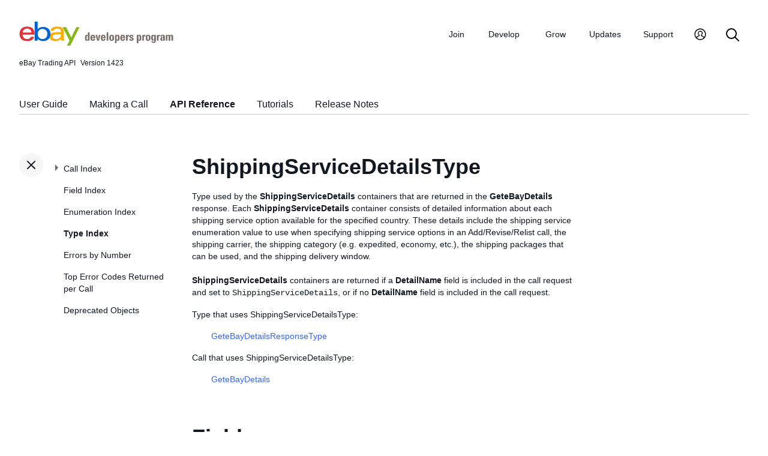

--- FILE ---
content_type: text/html
request_url: https://developer.ebay.com/Devzone/XML/docs/Reference/ebay/types/ShippingServiceDetailsType.html
body_size: 6146
content:
<!DOCTYPE HTML PUBLIC "-//W3C//DTD HTML 4.01 Transitional//EN" "http://www.w3.org/TR/html4/loose.dtd">
<html lang="en">
<head>
<title>ShippingServiceDetailsType - API Reference - Trading API</title>
<meta content="text/html; charset=utf-8" http-equiv="Content-Type">
<link href="/DevZone/assets/navstyle.css" rel="StyleSheet" type="text/css">
<link href="/DevZone/assets/api.css" rel="StyleSheet" type="text/css">
<link href="/DevZone/assets/ss-styles.css" rel="StyleSheet" type="text/css">
<link href="/DevZone/assets/ebay.css" rel="StyleSheet" type="text/css">
<link href="/DevZone/assets/types.css" rel="StyleSheet" type="text/css">
<link href="/DevZone/assets/icons/icon.css" rel="StyleSheet" type="text/css">
<link href="/DevZone/assets/icons/icon-button.css" rel="StyleSheet" type="text/css">
<link href="/DevZone/assets/smartmenus/css/sm-core-css.css" rel="StyleSheet" type="text/css">
<link href="/DevZone/assets/smartmenus/css/sm-edp/sm-edp-theme.css" rel="StyleSheet" type="text/css">
<link href="/DevZone/assets/ss-print.css" media="print" rel="StyleSheet" type="text/css">
<script src="https://ajax.googleapis.com/ajax/libs/jquery/1.9.1/jquery.min.js" type="text/javascript"></script>
<script src="/DevZone/assets/navstyle.js" type="text/javascript"></script>
<script src="/DevZone/assets/tablist.js" type="text/javascript"></script>
<script src="/DevZone/assets/smartmenus/jquery.smartmenus.js" type="text/javascript"></script>
</head>

<body>
<a class="navhighlight" value="Type Index"> </a>
<a class="navhighlight" value="API Reference"> </a>

<!-- Start Headers -->
<div id="headbar">

	<!-- Product and Version -->
	<div id="dochead">
	<span id="realm">eBay Trading API</span><span id="version">Version 1423</span>
	</div>
<!-- Site Resource Links -->
<nav aria-label="Site navigation">
        <!-- Mobile menu toggle button (menu/close icon) -->
        <input aria-hidden="true" id="main-menu-state" type="checkbox">
        <label class="main-menu-btn" for="main-menu-state">
            <span aria-label="Menu" aria-role="button" class="main-menu-btn-icon"></span>
        </label>
        <!-- Site logo-->
        <a aria-label="Go to the eBay Developers Program home page" href="/">
            <img alt="eBay Developers Program logo" aria-hidden="true" class="logo" src="/DevZone/assets/edp-logo.svg">
        </a>
        <!-- Menu bar and menus -->
        <ul class="sm sm-edp" id="main-menu">
            <li>
                <a data-text="Join" href="/join">Join</a>
                <ul>
                    <li>
                        <a href="/join/about-the-developers-program">About the Developers Program</a>
                    </li>
                    <li>
                        <a href="/join/benefits">Benefits</a>
                    </li>
                    <li>
                        <a href="/join/policies">Policies</a>
                    </li>
                    <li>
                        <a href="/join/api-license-agreement">API License Agreement</a>
                    </li>
                </ul>
            </li>
            <li>
                <a data-text="Develops" href="/develop">Develop<span aria-label="New notifications" class="badge" role="img">New</span></a>
                <ul>
                    <li>
                        <a href="/develop/get-started">Get Started</a>
                        <ul>
                            <li>
                                <a href="/api-docs/static/authorization_guide_landing.html">Authorization</a>
                            </li>
                            <li>
                                <a href="/api-docs/static/ebay-rest-landing.html">Using eBay RESTful APIs</a>
                            </li>
                            <li>
                                <a href="/develop/get-started/api-call-limits">API Call Limits</a>
                            </li>
                            <li>
                                <a href="/develop/get-started/api-deprecation-status">API Deprecations</a>
                            </li>
                            <li>
                                <a href="/develop/get-started/api-status">API Site Status</a>
                            </li>
                        </ul>
                    </li>
                    <li>
                        <a href="/develop/selling-apps">Selling Apps</a>
                        <ul>
                            <li>
                                <a href="/develop/selling-apps/listing-management">Listing Management</a>
                            </li>
                            <li>
                                <a href="/develop/selling-apps/selling-metadata">Selling Metadata</a>
                            </li>
                            <li>
                                <a href="/develop/selling-apps/account-management">Account Management</a>
                            </li>
                            <li>
                                <a href="/develop/selling-apps/order-management">Order Management</a>
                            </li>
                            <li>
                                <a href="/develop/selling-apps/communication">Communication</a>
                            </li>
                            <li>
                                <a href="/develop/selling-apps/marketing-and-promotions-1">Marketing and Promotions</a>
                            </li>
                            <li>
                                <a href="/develop/selling-apps/analytics-and-reporting">Analytics and Reporting</a>
                            </li>
                            <li>
                                <a href="/develop/selling-apps/other-apis-1">Other APIs</a>
                            </li>
                        </ul>
                    </li>
                    <li>
                        <a href="/develop/buying-apps">Buying Apps</a>
                        <ul>
                            <li>
                                <a href="/develop/buying-apps/inventory-discovery-and-refresh">Inventory Discovery &amp; Refresh</a>
                            </li>
                            <li>
                                <a href="/develop/buying-apps/marketing-and-discounts">Marketing and Discounts</a>
                            </li>
                            <li>
                                <a href="/develop/buying-apps/marketplace-metadata">Marketplace Metadata</a>
                            </li>
                            <li>
                                <a href="/develop/buying-apps/checkout-bid">Checkout/Bid</a>
                            </li>
                            <li>
                                <a href="/develop/buying-apps/research-apis">Research APIs</a>
                            </li>
                            <li>
                                <a href="/develop/buying-apps/other-apis">Other APIs</a>
                            </li>
                        </ul>
                    </li>
                    <li>
                        <a href="/develop/application-settings-and-insights">Apps Settings &amp; Insights</a>
                    </li>
                    <li>
                        <a href="/develop/sdks-and-widgets">SDKs &amp; Widgets</a>
                    </li>
                    <li>
                        <a href="/develop/tools">Tools</a>
                        <ul>
                            <li>
                                <a aria-label="Open Sandbox in new window/tab" href="http://sandbox.ebay.com/" target="_blank">
                                    eBay Sandbox
                                </a>
                                
                                <ul>
                                    <li>
                                        <a href="/sandbox/register">Create Test Users</a>
                                    </li>
                                    <li>
                                        <a href="/sandbox/reset-password">Reset Password</a>
                                    </li>
                                    <li>
                                        <a href="/support/api-status/sandbox">Sandbox Status</a>
                                    </li>
                                </ul>
                            </li>
                            <li>
                                <a href="/my/api_test_tool">API Explorer</a>
                            </li>
                            <li>
                                <a href="/develop/tools/wsdl-pruner">WSDL Pruner</a>
                            </li>
                        </ul>
                    </li>
                </ul>
            </li>
            <li>
                <a data-text="Grows" href="/grow">Grow</a>
                <ul>
                    <li>
                        <a href="/grow/application-growth-check">Application Growth Check</a>
                    </li>
                    <li>
                        <a href="/grow/affiliate-program">Affiliate Program</a>
                    </li>
                    <li>
                        <a href="/grow/loyalty-program">Loyalty Program</a>
                    </li>
                    <li>
                        <a href="/grow/events">Events</a>
                    </li>
                    <li>
                        <a href="/grow/awards">Awards</a>
                    </li>
                </ul>
            </li>
            <li>
                <a data-text="Updates" href="/updates">Updates</a>
                <ul>
                    <li>
                        <a href="/updates/api-updates">API updates</a>
                    </li>
                    <li>
                        <a href="/updates/newsletter">Newsletter</a>
                    </li>
                    <li>
                        <a href="/updates/blog">Blog</a>
                    </li>
                </ul>
            </li>
            <li>
                <a data-text="Support" href="/support">Support</a>
                <ul>
                    <li>
                        <a href="/support/api-status">API Status</a>
                    </li>
                    <li>
                        <a href="/support/faq">FAQs</a>
                    </li>
                    <li>
                        <a href="https://forums.developer.ebay.com/index.html">
                            Developer Community Forum
                        </a>
                    </li>
                    <li>
                        <a href="/support/knowledge-base">Knowledge Base</a>
                    </li>
                    <li>
                        <a href="/support/developer-account-support">Developer Account Support</a>
                    </li>
                    <li>
                        <a href="/my/support/tickets">Developer Technical Support</a>
                    </li>
                </ul>
            </li>
            <li>
            <a aria-label="My Account" href="/signin">
                <svg height="22" id="icon-user-profile" viewbox="0 0 22 24" width="22">
                    <path d="M11 19.925a8.925 8.925 0 100-17.85 8.925 8.925 0 000 17.85zm0 1.575C5.201 21.5.5 16.799.5 11S5.201.5 11 .5 21.5 5.201 21.5 11 16.799 21.5 11 21.5zm6.052-3.829a2.21 2.21 0 00-1.317-2.025l-2.439-1.023a1.816 1.816 0 01-1.116-1.727 1.81 1.81 0 01.708-1.406c.961-.735 1.365-1.94 1.055-3.146-.326-1.264-1.48-2.147-2.807-2.147-.81 0-1.57.317-2.141.893a2.934 2.934 0 00.306 4.4c.437.335.695.848.708 1.406a1.816 1.816 0 01-1.116 1.727l-2.439 1.023a2.2 2.2 0 00-1.313 1.892.744.744 0 11-1.484-.09 3.688 3.688 0 012.21-3.177l2.453-1.03a.327.327 0 00.202-.311.322.322 0 00-.122-.248 4.423 4.423 0 01-1.744-3.529 4.394 4.394 0 011.286-3.12A4.467 4.467 0 0111.135 4.7a4.373 4.373 0 014.247 3.269c.457 1.773-.169 3.622-1.593 4.713a.322.322 0 00-.122.248.327.327 0 00.202.312l2.453 1.029a3.706 3.706 0 012.217 3.4h-1.487z"></path>
                </svg>
            </a>
            <ul>
                <li>
                    <a href="/my/keys">Application Keysets</a>
                </li>
                <li>
                    <a href="/my/auth">User Access Tokens</a>
                </li>
                <li>
                    <a href="my/push">
                        Alerts and Notifications
                    </a>
                </li>
                <li>
                    <a href="my/stats">Application Reports</a>
                </li>
                <li>
                    <a href="/my/profile">Profile &amp; contacts</a>
                </li>
            </ul>
        </li>
        <li>
            <a aria-label="Search" href="/search">
                <svg height="22" id="icon-search" viewbox="0 0 22 22" width="22">
                    <path d="M2 9a7 7 0 1114 0A7 7 0 012 9m19.703 11.29l-5.67-5.67-.008-.003A8.954 8.954 0 0018 9a9 9 0 00-9-9 9 9 0 00-9 9 9 9 0 009 9 8.958 8.958 0 005.66-2.007l5.663 5.717c.19.187.445.292.71.29a1 1 0 00.67-1.71"></path>
                </svg>
            </a>
        </li>
     </ul>
    </nav>
<!-- End API and Resources Header -->
	<div id="docsetAll">
		<ul>
		<li><a href="../../../../../../api-docs/user-guides/static/trading-user-guide-landing.html">User Guide</a></li>
		<li><a href="../../../../../../api-docs/user-guides/static/make-a-call-landing.html">Making a Call</a></li>
		<li><a href="../../../Reference/eBay/index.html">API Reference</a></li>
		<li><a href="../../../HowTo/index.html">Tutorials</a></li>
		<li><a href="../../../ReleaseNotes.html">Release Notes</a></li>
		</ul>
	</div>

</div>
<!-- End Headers -->

<!-- Start bottom half divs -->
<div id="bottomhalf">

<div id="sidebarButtonCont"><div id="sidebarButton"> </div></div><aside id="sidebar">
  <nav id="tocnav"></nav>
</aside>

<a name="top"></a>
<main id="doc">


<!-- Start Doc Content -->
<a name="ShippingServiceDetailsType"> </a>
<h1>ShippingServiceDetailsType</h1>
<p>
Type used by the <b>ShippingServiceDetails</b> containers that are returned in the <b>GeteBayDetails</b> response. Each <b>ShippingServiceDetails</b> container consists of detailed information about each shipping service option available for the specified country. These details include the shipping service enumeration value to use when specifying shipping service options in an Add/Revise/Relist call, the shipping carrier, the shipping category (e.g. expedited, economy, etc.), the shipping packages that can be used, and the shipping delivery window. <br><br> <b>ShippingServiceDetails</b> containers are returned if a <b>DetailName</b> field is included in the call request and set to <code>ShippingServiceDetails</code>, or if no <b>DetailName</b> field is included in the call request.
</p>

<p>Type that uses ShippingServiceDetailsType:</p>
<ul>
<p>
<a class="nohi" href="GeteBayDetailsResponseType.html">GeteBayDetailsResponseType</a>
</p>
</ul>

<p>Call that uses ShippingServiceDetailsType:</p>
<ul>
<p>
<a class="nohi" href="../GeteBayDetails.html">GeteBayDetails</a>
</p>
</ul>

<h2>Fields</h2>

<!-- Start field toc -->
<div class="protobox">
 <div class="proto_element"><a class="nohi" href="#CODService">CODService</a> ( <i><a class="nohi" href="simpletypes.html#boolean">boolean</a></i> )
 </div>
 <div class="proto_element"><a class="nohi" href="#CostGroupFlat">CostGroupFlat</a> ( <i><a class="nohi" href="simpletypes.html#token">token</a></i> )
 </div>
 <div class="proto_element"><a class="nohi" href="#DeprecationDetails">DeprecationDetails</a> ( <i><a class="nohi" href="AnnouncementMessageType.html">AnnouncementMessageType</a></i> )
 </div>
 <div class="proto_element"><a class="nohi" href="#Description">Description</a> ( <i><a class="nohi" href="simpletypes.html#string">string</a></i> )
 </div>
 <div class="proto_element"><a class="nohi" href="#DetailVersion">DetailVersion</a> ( <i><a class="nohi" href="simpletypes.html#string">string</a></i> )
 </div>
 <div class="proto_element"><a class="nohi" href="#DimensionsRequired">DimensionsRequired</a> ( <i><a class="nohi" href="simpletypes.html#boolean">boolean</a></i> )
 </div>
 <div class="proto_element"><a class="nohi" href="#ExpeditedService">ExpeditedService</a> ( <i><a class="nohi" href="simpletypes.html#boolean">boolean</a></i> )
 </div>
 <div class="proto_element"><a class="nohi" href="#InternationalService">InternationalService</a> ( <i><a class="nohi" href="simpletypes.html#boolean">boolean</a></i> )
 </div>
 <div class="proto_element"><a class="nohi" href="#MappedToShippingServiceID">MappedToShippingServiceID</a> ( <i><a class="nohi" href="simpletypes.html#int">int</a></i> )
 </div>
 <div class="proto_element"><a class="nohi" href="#ServiceType">ServiceType</a> ( <i><a class="nohi" href="ShippingTypeCodeType.html">ShippingTypeCodeType</a></i> )
 </div>
 <div class="proto_element"><a class="nohi" href="#ShippingCarrier">ShippingCarrier</a> ( <i><a class="nohi" href="ShippingCarrierCodeType.html">ShippingCarrierCodeType</a></i> )
 </div>
 <div class="proto_element"><a class="nohi" href="#ShippingCategory">ShippingCategory</a> ( <i><a class="nohi" href="simpletypes.html#token">token</a></i> )
 </div>
 <div class="proto_element"><a class="nohi" href="#ShippingPackage">ShippingPackage</a> ( <i><a class="nohi" href="ShippingPackageCodeType.html">ShippingPackageCodeType</a></i> )
 </div>
 <div class="proto_element"><a class="nohi" href="#ShippingService">ShippingService</a> ( <i><a class="nohi" href="simpletypes.html#token">token</a></i> )
 </div>
 <div class="proto_element"><a class="nohi" href="#ShippingServiceID">ShippingServiceID</a> ( <i><a class="nohi" href="simpletypes.html#int">int</a></i> )
 </div>
 <div class="proto_element"><a class="nohi" href="#ShippingServicePackageDetails">ShippingServicePackageDetails</a> ( <i><a class="nohi" href="ShippingServicePackageDetailsType.html">ShippingServicePackageDetailsType</a></i> )
 </div>
 <div class="proto_element"><a class="nohi" href="#ShippingTimeMax">ShippingTimeMax</a> ( <i><a class="nohi" href="simpletypes.html#int">int</a></i> )
 </div>
 <div class="proto_element"><a class="nohi" href="#ShippingTimeMin">ShippingTimeMin</a> ( <i><a class="nohi" href="simpletypes.html#int">int</a></i> )
 </div>
 <div class="proto_element"><a class="nohi" href="#SurchargeApplicable">SurchargeApplicable</a> ( <i><a class="nohi" href="simpletypes.html#boolean">boolean</a></i> )
 </div>
 <div class="proto_element"><a class="nohi" href="#UpdateTime">UpdateTime</a> ( <i><a class="nohi" href="simpletypes.html#dateTime">dateTime</a></i> )
 </div>
 <div class="proto_element"><a class="nohi" href="#ValidForSellingFlow">ValidForSellingFlow</a> ( <i><a class="nohi" href="simpletypes.html#boolean">boolean</a></i> )
 </div>
 <div class="proto_element"><a class="nohi" href="#WeightRequired">WeightRequired</a> ( <i><a class="nohi" href="simpletypes.html#boolean">boolean</a></i> )
 </div>
</div>
<!-- End field toc -->

<br><br>

<!-- Start details of fields -->
<!-- Start details for field -->
<a name="CODService"></a>
<div class="elementBlock">
 <div class="elementID">
CODService ( <i><a class="nohi" href="simpletypes.html#boolean">boolean</a></i> ) <a href="simpletypes.html#multiplicity">[0..1]</a>
 </div>
 <div class="elementDetails">
  <div class="elementDefn">
Not used by any call.<br><br>
This field is deprecated, as there are longer any shipping services that support cash on delivery.
  </div>

  <div style="font-size:80%">See the <a class="nohi" href="../fieldindex.html#CODService">Field Index</a> to learn which calls use CODService.
  </div>
 </div>
</div>
<!-- End details for field -->

<br>

<!-- Start details for field -->
<a name="CostGroupFlat"></a>
<div class="elementBlock">
 <div class="elementID">
CostGroupFlat ( <i><a class="nohi" href="simpletypes.html#token">token</a></i> ) <a href="simpletypes.html#multiplicity">[0..1]</a>
 </div>
 <div class="elementDetails">
  <div class="elementDefn">
If returned, this is the shipping service group to which the shipping service belongs. Valid values are found in CostGroupFlatCodeType.
  </div>

  <div style="font-size:80%">See the <a class="nohi" href="../fieldindex.html#CostGroupFlat">Field Index</a> to learn which calls use CostGroupFlat.
  </div>
 </div>
</div>
<!-- End details for field -->

<br>

<!-- Start details for field -->
<a name="DeprecationDetails"></a>
<div class="elementBlock">
 <div class="elementID">
DeprecationDetails ( <i><a class="nohi" href="AnnouncementMessageType.html">AnnouncementMessageType</a></i> ) <a href="simpletypes.html#multiplicity">[0..*]</a>
 </div>
 <div class="elementDetails">
  <div class="elementDefn">
A mechanism by which details about deprecation of a shipping service is announced. See also MappedToShippingServiceID. If this container is empty, it means that there is no mapping for this shipping service and that the shipping service will be dropped from the listing without an accompanying warning message from the eBay API.
  </div>

  <div style="font-size:80%">See the <a class="nohi" href="../fieldindex.html#DeprecationDetails">Field Index</a> to learn which calls use DeprecationDetails.
  </div>
 </div>
</div>
<!-- End details for field -->

<br>

<!-- Start details for field -->
<a name="Description"></a>
<div class="elementBlock">
 <div class="elementID">
Description ( <i><a class="nohi" href="simpletypes.html#string">string</a></i> ) <a href="simpletypes.html#multiplicity">[0..1]</a>
 </div>
 <div class="elementDetails">
  <div class="elementDefn">
Display string that applications can use to present a list of shipping service options in a more user-friendly format (such as in a drop-down list).
  </div>

  <div style="font-size:80%">See the <a class="nohi" href="../fieldindex.html#Description">Field Index</a> to learn which calls use Description.
  </div>
 </div>
</div>
<!-- End details for field -->

<br>

<!-- Start details for field -->
<a name="DetailVersion"></a>
<div class="elementBlock">
 <div class="elementID">
DetailVersion ( <i><a class="nohi" href="simpletypes.html#string">string</a></i> ) <a href="simpletypes.html#multiplicity">[0..1]</a>
 </div>
 <div class="elementDetails">
  <div class="elementDefn">
Returns the latest version number for this field. The version can be used to determine if and when to refresh cached client data.
  </div>

  <div style="font-size:80%">See the <a class="nohi" href="../fieldindex.html#DetailVersion">Field Index</a> to learn which calls use DetailVersion.
  </div>
 </div>
</div>
<!-- End details for field -->

<br>

<!-- Start details for field -->
<a name="DimensionsRequired"></a>
<div class="elementBlock">
 <div class="elementID">
DimensionsRequired ( <i><a class="nohi" href="simpletypes.html#boolean">boolean</a></i> ) <a href="simpletypes.html#multiplicity">[0..1]</a>
 </div>
 <div class="elementDetails">
  <div class="elementDefn">
This field is only returned if the shipping service option requires that package dimensions are provided by the seller. This field is only returned if &#39;true&#39;.
  </div>

  <div style="font-size:80%">See the <a class="nohi" href="../fieldindex.html#DimensionsRequired">Field Index</a> to learn which calls use DimensionsRequired.
  </div>
 </div>
</div>
<!-- End details for field -->

<br>

<!-- Start details for field -->
<a name="ExpeditedService"></a>
<div class="elementBlock">
 <div class="elementID">
ExpeditedService ( <i><a class="nohi" href="simpletypes.html#boolean">boolean</a></i> ) <a href="simpletypes.html#multiplicity">[0..1]</a>
 </div>
 <div class="elementDetails">
  <div class="elementDefn">
Indicates whether a domestic shipping service option is an expedited shipping service. This field is only returned under a <b>ShippingServiceDetails</b> if <code>true</code>. Expedited generally means that the shipment of the order can arrive at the buyer&#39;s location within one or two business days.
  </div>

  <div style="font-size:80%">See the <a class="nohi" href="../fieldindex.html#ExpeditedService">Field Index</a> to learn which calls use ExpeditedService.
  </div>
 </div>
</div>
<!-- End details for field -->

<br>

<!-- Start details for field -->
<a name="InternationalService"></a>
<div class="elementBlock">
 <div class="elementID">
InternationalService ( <i><a class="nohi" href="simpletypes.html#boolean">boolean</a></i> ) <a href="simpletypes.html#multiplicity">[0..1]</a>
 </div>
 <div class="elementDetails">
  <div class="elementDefn">
Indicates whether the shipping service is an international shipping service. An international shipping service option is required if an item is being shipped from one country (origin) to another (destination).
  </div>

  <div style="font-size:80%">See the <a class="nohi" href="../fieldindex.html#InternationalService">Field Index</a> to learn which calls use InternationalService.
  </div>
 </div>
</div>
<!-- End details for field -->

<br>

<!-- Start details for field -->
<a name="MappedToShippingServiceID"></a>
<div class="elementBlock">
 <div class="elementID">
MappedToShippingServiceID ( <i><a class="nohi" href="simpletypes.html#int">int</a></i> ) <a href="simpletypes.html#multiplicity">[0..1]</a>
 </div>
 <div class="elementDetails">
  <div class="elementDefn">
The ID of another shipping service that will be used when a shipping service is deprecated. See also DeprecationDetails.
  </div>

  <div style="font-size:80%">See the <a class="nohi" href="../fieldindex.html#MappedToShippingServiceID">Field Index</a> to learn which calls use MappedToShippingServiceID.
  </div>
 </div>
</div>
<!-- End details for field -->

<br>

<!-- Start details for field -->
<a name="ServiceType"></a>
<div class="elementBlock">
 <div class="elementID">
ServiceType ( <i><a class="nohi" href="ShippingTypeCodeType.html">ShippingTypeCodeType</a></i> ) <a href="simpletypes.html#multiplicity">[0..*]</a>
 </div>
 <div class="elementDetails">
  <div class="elementDefn">
The shipping cost types that this shipping service option supports, such as flat-rate or calculated. A <strong>ServiceType</strong> field is returned for each shipping cost type supported by the shipping service option.
  </div>

  <div style="font-size:80%">See the <a class="nohi" href="../fieldindex.html#ServiceType">Field Index</a> to learn which calls use ServiceType.
  </div>
 </div>
</div>
<!-- End details for field -->

<br>

<!-- Start details for field -->
<a name="ShippingCarrier"></a>
<div class="elementBlock">
 <div class="elementID">
ShippingCarrier ( <i><a class="nohi" href="ShippingCarrierCodeType.html">ShippingCarrierCodeType</a></i> ) <a href="simpletypes.html#multiplicity">[0..*]</a>
 </div>
 <div class="elementDetails">
  <div class="elementDefn">
The enumeration value for the shipping carrier associated with the shipping service option. <br><br> <span class="tablenote"> <strong>Note:</strong> Commonly used shipping carriers can also be found by calling <b>GeteBayDetails</b> with <b>DetailName</b> set to <code>ShippingCarrierDetails</code> and examining the returned <b>ShippingCarrierDetails.ShippingCarrier</b> field. </span>
  </div>

  <div style="font-size:80%">See the <a class="nohi" href="../fieldindex.html#ShippingCarrier">Field Index</a> to learn which calls use ShippingCarrier.
  </div>
 </div>
</div>
<!-- End details for field -->

<br>

<!-- Start details for field -->
<a name="ShippingCategory"></a>
<div class="elementBlock">
 <div class="elementID">
ShippingCategory ( <i><a class="nohi" href="simpletypes.html#token">token</a></i> ) <a href="simpletypes.html#multiplicity">[0..1]</a>
 </div>
 <div class="elementDetails">
  <div class="elementDefn">
Indicates the shipping category. Shipping categories include the following: <code>ECONOMY</code>, <code>STANDARD</code>, <code>EXPEDITED</code>, <code>ONE_DAY</code>, <code>PICKUP</code>, <code>OTHER</code>, and <code>NONE</code>. International shipping services are generally grouped into the <code>NONE</code> category. For more information about these shipping categories, see the <a href="http://pages.ebay.com/sellerinformation/shipping/chooseservice.html">Shipping Basics</a> page on the eBay Shipping Center site. <br><br> <span class="tablenote"> <strong>Note:</strong> This field is returned only for those sites that support shipping categories: US (0), CA (2), CAFR (210), UK (3), AU (15), FR (71), DE (77), IT (101) and ES (186). </span>
  </div>

  <div style="font-size:80%">See the <a class="nohi" href="../fieldindex.html#ShippingCategory">Field Index</a> to learn which calls use ShippingCategory.
  </div>
 </div>
</div>
<!-- End details for field -->

<br>

<!-- Start details for field -->
<a name="ShippingPackage"></a>
<div class="elementBlock">
 <div class="elementID">
ShippingPackage ( <i><a class="nohi" href="ShippingPackageCodeType.html">ShippingPackageCodeType</a></i> ) <a href="simpletypes.html#multiplicity">[0..*]</a>
 </div>
 <div class="elementDetails">
  <div class="elementDefn">
The shipping packages that can be used for this shipping service option. A <strong>ShippingPackage</strong> field is returned for each shipping package supported by the shipping service option.
  </div>

  <div style="font-size:80%">See the <a class="nohi" href="../fieldindex.html#ShippingPackage">Field Index</a> to learn which calls use ShippingPackage.
  </div>
 </div>
</div>
<!-- End details for field -->

<br>

<!-- Start details for field -->
<a name="ShippingService"></a>
<div class="elementBlock">
 <div class="elementID">
ShippingService ( <i><a class="nohi" href="simpletypes.html#token">token</a></i> ) <a href="simpletypes.html#multiplicity">[0..1]</a>
 </div>
 <div class="elementDetails">
  <div class="elementDefn">
The name of shipping service option. The ShippingServiceDetails.<strong>ValidForSellingFlow</strong> flag must also be present and <code>true</code>. Otherwise, that particular shipping service option is no longer valid and cannot be offered to buyers through a listing. <br><br> This token value is the text that a seller will provide in the ShippingDetails.ShippingServiceOptions.<strong>ShippingService</strong> field when creating a listing.
  </div>

  <div style="font-size:80%">See the <a class="nohi" href="../fieldindex.html#ShippingService">Field Index</a> to learn which calls use ShippingService.
  </div>
 </div>
</div>
<!-- End details for field -->

<br>

<!-- Start details for field -->
<a name="ShippingServiceID"></a>
<div class="elementBlock">
 <div class="elementID">
ShippingServiceID ( <i><a class="nohi" href="simpletypes.html#int">int</a></i> ) <a href="simpletypes.html#multiplicity">[0..1]</a>
 </div>
 <div class="elementDetails">
  <div class="elementDefn">
Numeric identifier. A value greater than 50000 represents an international shipping service (confirmed by <strong>InternationalShippingService</strong> being true). Some applications use this ID to look up shipping services more efficiently.
  </div>

  <div style="font-size:80%">See the <a class="nohi" href="../fieldindex.html#ShippingServiceID">Field Index</a> to learn which calls use ShippingServiceID.
  </div>
 </div>
</div>
<!-- End details for field -->

<br>

<!-- Start details for field -->
<a name="ShippingServicePackageDetails"></a>
<div class="elementBlock">
 <div class="elementID">
ShippingServicePackageDetails ( <i><a class="nohi" href="ShippingServicePackageDetailsType.html">ShippingServicePackageDetailsType</a></i> ) <a href="simpletypes.html#multiplicity">[0..*]</a>
 </div>
 <div class="elementDetails">
  <div class="elementDefn">
Shipping Package level details for the enclosing shipping service, this complex type replaces the existing ShippingPackage type.
  </div>

  <div style="font-size:80%">See the <a class="nohi" href="../fieldindex.html#ShippingServicePackageDetails">Field Index</a> to learn which calls use ShippingServicePackageDetails.
  </div>
 </div>
</div>
<!-- End details for field -->

<br>

<!-- Start details for field -->
<a name="ShippingTimeMax"></a>
<div class="elementBlock">
 <div class="elementID">
ShippingTimeMax ( <i><a class="nohi" href="simpletypes.html#int">int</a></i> ) <a href="simpletypes.html#multiplicity">[0..1]</a>
 </div>
 <div class="elementDetails">
  <div class="elementDefn">
The integer value returned here indicates the maximum number of business days that the shipping carrier (indicated in the corresponding <b>ShippingCarrier</b> field) will take to ship an item using the corresponding shipping service option (indicated in the <b>ShippingService</b> field). <br><br> This maximum shipping time does not include the seller&#39;s handling time, and the clock starts on the shipping time only after the seller has delivered the item to the shipping carrier for shipment to the buyer. &#39;Business days&#39; can vary by shipping carrier and by country, but &#39;business days&#39; are generally Monday through Friday, excluding holidays. This field is returned if defined for that particular shipping service option. <br><br> For sellers opted into and using eBay Guaranteed Delivery, they should be looking at this value, and this value plus their handling time stated in the listing cannot be greater than 4 business days in order for that listing to be eligible for eBay Guaranteed Delivery.
  </div>

  <div style="font-size:80%">See the <a class="nohi" href="../fieldindex.html#ShippingTimeMax">Field Index</a> to learn which calls use ShippingTimeMax.
  </div>
 </div>
</div>
<!-- End details for field -->

<br>

<!-- Start details for field -->
<a name="ShippingTimeMin"></a>
<div class="elementBlock">
 <div class="elementID">
ShippingTimeMin ( <i><a class="nohi" href="simpletypes.html#int">int</a></i> ) <a href="simpletypes.html#multiplicity">[0..1]</a>
 </div>
 <div class="elementDetails">
  <div class="elementDefn">
The integer value returned here indicates the minimum number of business days that the shipping carrier (indicated in the corresponding <b>ShippingCarrier</b> field) will take to ship an item using the corresponding shipping service option (indicated in the <b>ShippingService</b> field). <br><br> This minimum shipping time does not include the seller&#39;s handling time, and the clock starts on the shipping time only after the seller has delivered the item to the shipping carrier for shipment to the buyer. &#39;Business days&#39; can vary by shipping carrier and by country, but &#39;business days&#39; are generally Monday through Friday, excluding holidays. This field is returned if defined for that particular shipping service option.
  </div>

  <div style="font-size:80%">See the <a class="nohi" href="../fieldindex.html#ShippingTimeMin">Field Index</a> to learn which calls use ShippingTimeMin.
  </div>
 </div>
</div>
<!-- End details for field -->

<br>

<!-- Start details for field -->
<a name="SurchargeApplicable"></a>
<div class="elementBlock">
 <div class="elementID">
SurchargeApplicable ( <i><a class="nohi" href="simpletypes.html#boolean">boolean</a></i> ) <a href="simpletypes.html#multiplicity">[0..1]</a>
 </div>
 <div class="elementDetails">
  <div class="elementDefn">
This field is only returned if &#39;true&#39;, and indicates that a shipping surcharge is applicable for this shipping service option.
  </div>

  <div style="font-size:80%">See the <a class="nohi" href="../fieldindex.html#SurchargeApplicable">Field Index</a> to learn which calls use SurchargeApplicable.
  </div>
 </div>
</div>
<!-- End details for field -->

<br>

<!-- Start details for field -->
<a name="UpdateTime"></a>
<div class="elementBlock">
 <div class="elementID">
UpdateTime ( <i><a class="nohi" href="simpletypes.html#dateTime">dateTime</a></i> ) <a href="simpletypes.html#multiplicity">[0..1]</a>
 </div>
 <div class="elementDetails">
  <div class="elementDefn">
Gives the time in GMT that the feature flags for the details were last updated. This timestamp can be used to determine if and when to refresh cached client data.
  </div>

  <div style="font-size:80%">See the <a class="nohi" href="../fieldindex.html#UpdateTime">Field Index</a> to learn which calls use UpdateTime.
  </div>
 </div>
</div>
<!-- End details for field -->

<br>

<!-- Start details for field -->
<a name="ValidForSellingFlow"></a>
<div class="elementBlock">
 <div class="elementID">
ValidForSellingFlow ( <i><a class="nohi" href="simpletypes.html#boolean">boolean</a></i> ) <a href="simpletypes.html#multiplicity">[0..1]</a>
 </div>
 <div class="elementDetails">
  <div class="elementDefn">
If this field is returned as &#39;true&#39;, the shipping service option can be used in a Add/Revise/Relist API call. If this field is returned as &#39;false&#39;, the shipping service option is not currently supported and cannot be used in a Add/Revise/Relist API call.
  </div>

  <div style="font-size:80%">See the <a class="nohi" href="../fieldindex.html#ValidForSellingFlow">Field Index</a> to learn which calls use ValidForSellingFlow.
  </div>
 </div>
</div>
<!-- End details for field -->

<br>

<!-- Start details for field -->
<a name="WeightRequired"></a>
<div class="elementBlock">
 <div class="elementID">
WeightRequired ( <i><a class="nohi" href="simpletypes.html#boolean">boolean</a></i> ) <a href="simpletypes.html#multiplicity">[0..1]</a>
 </div>
 <div class="elementDetails">
  <div class="elementDefn">
If true, a seller who selects this package type for the listing and then offers this shipping service must specify WeightMajor and WeightMinor in the item definition. If not returned, WeightRequired is false.
  </div>

  <div style="font-size:80%">See the <a class="nohi" href="../fieldindex.html#WeightRequired">Field Index</a> to learn which calls use WeightRequired.
  </div>
 </div>
</div>
<!-- End details for field -->

<br>

<!-- End details of fields -->

<!-- End Doc Content -->
</main>

<!-- End bottom half divs -->
</div>
<footer>
        <p class="footer_notes">
            <a href="/support/faq">FAQs</a>
            <a href="https://community.ebay.com/t5/Developer-Groups/ct-p/developergroup">Developer Community Forum</a>
            <a href="/my/support/tickets">Developer Technical Support</a>
            <a href="/develop/apis">APIs</a>
            <a href="/join/api-license-agreement">API License Agreement</a>
        </p>
        <p class="copyright">Copyright 1999-2025 eBay Inc. All rights reserved. 
            <a href="http://pages.ebay.com/help/policies/user-agreement.html?rt=nc" target="_blank" title="opens in new window or tab">User agreement</a>, 
            <a href="http://pages.ebay.com/help/policies/privacy-policy.html?rt=nc" target="_blank" title="opens in new window or tab">Privacy policy</a>, 
            <a href="http://pages.ebay.com/help/account/cookies-web-beacons.html" target="_blank" title="opens in new window or tab">Cookies</a>.
        </p>
        </footer>
</body>
</html><!-- RcmdId EDPWEB_DOCUMENTATION,RlogId t6favpfg4dlkr%3D9%60bwt%60d5%60jhs.3%6004%3Cd0%3A20*w%60ut261*ys4i%7B-19bd071503e-0x1202 --><!-- SiteId: 0, Environment: production, AppName: edpweb, PageId: 2367673 --><script type="text/javascript">(function(scope){var CosHeaders={"X_EBAY_C_TRACKING":"guid=d071506319b0a8d28bd575b3ffffc626,pageid=2367673,cobrandId=0"};scope.cosHeadersInfo={getCosHeaders:function(){return CosHeaders;},getTrackingHeaders:function(){return CosHeaders.X_EBAY_C_TRACKING;}};})(window)</script>

--- FILE ---
content_type: application/javascript
request_url: https://developer.ebay.com/DevZone/assets/navstyle.js
body_size: 5652
content:
var assetPath; //Curtis was here
var rootPath;

var loadedToc = function() {
	// check what is in div#tocnav; if it is 0 length, no toc was loaded (there was no _toc.html) so collapse the window
	var tocContent = $("#tocnav").html();
	if (tocContent === "Loading..." || tocContent === "") {
 		// hide the selection tab
		document.getElementById("sidebarButtonCont").style.display="none";
		document.getElementById("sidebar").style.display="none";
 		return;
	}

	styleTheTocNav();

	// if there is a TOC entry corresponding to the current URL,
	// - highlight that entry
	// - expand its container and parent containers to the top of the TOC
	var matchedLI = highlightCorrespondingLI();
	if (matchedLI) {
		expandMatchedLI(matchedLI);
	}
	else {
//		alert("no match in nav");
	}
}

var docs = {
  init: function() {
		getPathToAssets();

		// if there is a midnav highlight instruction in the current doc page,
		//  this highlights a mid nav link IF such matches the instruction
		//  but do this only if the left nav exists
		highlightCorrespondingMidNav();


		// load the appropriate toc, if any;
		// first, check if there is an in-page instruction to not display toc (<a name="navisntr" value="BLAH"> </a>)
		var navinstrs = $("a.navinstr");
		if (navinstrs.length > 0) {
			// the instruction is in the 'value' attribute
			var navinstr = $(navinstrs[0]).attr("value");
			if (navinstr === 'notoc') {
				// hide the selection tab
				document.getElementById("sidebarButtonCont").style.display="none";
				document.getElementById("sidebar").style.display="none";
			}
		}
		else {
			$("#tocnav").text("");
			// this two arg form results in (allowed) GET; three arg form triggers disallowed POST (405 Method Not Allowed)
			$("#tocnav").load("_toc.html", loadedToc);
		}
},
	
	prepSidebar: function() {
		var assetPath = "/Devzone/assets/";

		// add click event handler to sidebarButton
		$('#sidebarButton').on('click', function() {

			// event: "hide"
			if (!$('#sidebar').hasClass('flag')) {
				$('#sidebarButton').stop().css('background-image', `url("${assetPath}smartmenus/css/sm-edp/icons/icon-menu.svg")`);
				$('#sidebar').stop().addClass('flag').css({"display": "none"});
			}

			// event: "show"
			else {
				$('#sidebarButton').stop().css('background-image', `url("${assetPath}smartmenus/css/sm-edp/icons/icon-close-small.svg")`);
				$('#sidebar').stop().removeClass('flag').css({"display": "block"});
			}
		});
  }
}

var styleTheTocNav = function() {
	$("#tocnavtop").css("display", "block");

	// act on each SPAN in the TOC
	$("#tocnav span").each(function() {
		var span = this;

		// set the click behavior of the span: toggle the expand/collapse of the ul
		span.onclick = function() {
			var ul = $(span).prev();
			if ($(ul).css("display") === "block") {
				$(ul).css("display", "none");
				this.className = "collapsed";
			}
			else {
				$(ul).css("display", "block");
				this.className = "expanded";
			}
		};

		// set the mouseover behavior for the span: change its icon till mouseout
		span.onmouseover = function() {
			if (span.className == "collapsed") {
				span.className = "collapsedHover";
			}
			else if (span.className == "expanded") {
				span.className = "expandedHover";
			};
		};

		// set the mouseout behavior for the span: change its icon back from mouseover icon
		span.onmouseout = function() {
			if (span.className == "collapsedHover") {
				span.className = "collapsed";
			}
			else if (span.className == "expandedHover") {
				span.className = "expanded";
			};
		};
	});
};


function highlightCorrespondingMidNav() {
	// if the doc contains navhighlight instructions, seek a match in the mid nav
	// marker for navhighlight has this form:   <a class="navhighlight" value="<doc title>"> </a>
	var hiliteMarkers = $("a.navhighlight");
	if (hiliteMarkers.length > 0) {
		for (var j = 0; j < hiliteMarkers.length; j++) {
			var hiliteMarker = hiliteMarkers[j];

			var textToMatch = $(hiliteMarker).attr("value");

			// highlight any match in the mid nav
			var docsetAllListItems = $("div#docsetAll li");
			for (var i = 0; i < docsetAllListItems.length; i++) {
				var curListItem = docsetAllListItems[i];
				var ahref = $(curListItem).children()[0];
				var curVal = $(curListItem).text();
				curVal = $.trim(curVal);
				if (curVal === textToMatch) {
					// switch the item's class
					$(curListItem).addClass("selected");
					$(ahref).addClass("selected");
					break;
				}
			}
		}
	}
}


function highlightCorrespondingLI() {
	// if the doc contains navhighlight instructions, seek a match in the left nav
	// marker for navhighlight has this form:   <a class="navhighlight" value="<doc title>"> </a>
	var hiliteMarkers = $("a.navhighlight");
	if (hiliteMarkers.length > 0) {
		var liMatched = 0;
		for (var j = 0; j < hiliteMarkers.length; j++) {
			var hiliteMarker = hiliteMarkers[j];

			var textToMatch = $(hiliteMarker).attr("value");

			// highlight any match in the left nav (note: it is okay to also have found a match in midnav; e.g. Making an API Call);
			// we can't simply inspect the text of the LIs for that would include the text of an LI's sub LIs;
			// so we need to inspect the text of every A tag under tocnav; then, if a match is found, isolate the LI and highlight it
			var tocnavAnchorItems = $("#tocnav a");
			for (var i = 0; i < tocnavAnchorItems.length; i++) {
				var curListItem = tocnavAnchorItems[i];
				var curVal = $(curListItem).text();
				curVal = $.trim(curVal);
				if (curVal === textToMatch) {
					// highlight the LI
					$(curListItem).css("font-weight","bold");
					liMatched = 1;
					break;
				}
			}
		}

		// we're here because a highlight instruction was provided;
		//  therefore, we should stop now and not "find a match in the left nav for the current URL"
		if (liMatched) {
			return;
		}
	}


	// get the actual url; derive the target href page relative to this page
	var url = '' + location;
	var suffix = url.substr(url.indexOf(rootPath) + rootPath.length + 1);

	// relative path development:  each / in suffix translates to '../'
	var relPath = '';
	var arr = suffix.split("/"); 	// the array has one more cell than there are slashes, so...
	for (var i = 0; i < arr.length-1; i++) {
		relPath += '../';
	}

	// logic problem: we need to highlight "the best match" for blah.html OR blah.html#anchor, and the
	// user might provide either;  further, we have to deal with the possibility of both or just one existing in the TOC;
	// therefore we search for the NoAnchor version, keep track of a backup link if we find no match, and go with an exact match if found

	var desiredHref = relPath + suffix;
	var desiredHrefNoAnchor = desiredHref;
	if (desiredHref.indexOf("#") > -1) {
		desiredHrefNoAnchor = desiredHref.substr(0, desiredHref.indexOf("#"));
	}
//alert("rootPath: " + rootPath + "\nurl: " + url + "\nsuffix: " + suffix + "\nrelPath: " + relPath + "\ndesiredHref: " + desiredHref + "\ndesiredHrefNoAnchor: " + desiredHrefNoAnchor);

	// get all hrefs that at least START with the no anchor version (whether they include an #anchor or not)
	var allHrefs = $("#tocnav a");

	var matchedLI;
	var backupHref;
	// seek an exact match; accept a close match
	for (var i = 0; i < allHrefs.length; i++) {
		var curHref = $(allHrefs[i]).attr("href");
		if (typeof curHref === 'undefined') {
			continue;
		}

		if (curHref.indexOf("http://iweb") > -1) {
			var ixRoot = curHref.indexOf(rootPath);
			if (ixRoot > -1) {
				var ixRootUrl = url.indexOf(rootPath);
				// if the href and url don't have the same start, we don't want to analyze further
				if (ixRootUrl != ixRoot) {
					continue;
				}
			}
			curHref = relPath + curHref.substr(ixRoot + rootPath.length + 1);
		}

		// just in case we can't find an exact match by the end, we'll capture a close 2nd, if we can
		if (!backupHref) {
//			alert("consider a backup");
			// hey, if this href is a match, we're outa here
			if (curHref === desiredHref) {
				matchedLI = $(allHrefs[i]).closest('li');
				break;
			}

			// see if this has an anchor
			var ix = curHref.indexOf("#");
			// it has an anchor
			if (ix > -1) {
				// see if the front part is a match
				if (curHref.substr(0,ix) === desiredHref) {
					backupHref = $(allHrefs[i]);
//					alert("backupHref set: " + backupHref);
				}
				else {
					// skip this not-even-close anchor
					continue;
				}
			}
			// it has no anchor
			else {
				// we already established it wasn't an exact match to start with
				continue;
			}
		}

		// if the anchor version matches, we're outa here
		if (curHref === desiredHref) {
			matchedLI = $(allHrefs[i]).closest('li');
			break;
		}
	}

	if (!matchedLI) {
//		alert("exact match not found for " + desiredHref);
		if (backupHref) {
//			alert("using backupHref " + backupHref);
			matchedLI = backupHref.closest('li');
		}
	}

	// if no match was found in the TOC, bail
	if (!matchedLI) {
		return;
	}

	// highlight the matched anchor
	$(matchedLI).css("font-weight","bold");

  return matchedLI;
}


function expandMatchedLI(matchedLI) {
	// right now, every entry is collapsed; we wish to expand each part of the
	//  toc above this matchedLI (by clicking each span in the hierarchy above
	//  this matchedLI; thus, repeat this logic:
	//  get the parent UL of this matchedLI;
	//  if that UL does not have a parent LI, we're at the top, so quit;
	//  otherwise, get the parent LI of that UL and get the last child of that LI,
	//  for that last child is the SPAN which we need to click (thus expanding the
	//  LI of the parent of the matchedLI so we see the matchedLI)

	var parUL = matchedLI.parent();
	// unique case: displaying the very top level, where parUL's parent is a DIV, not an LI
	if ($(parUL).parent().prop("tagName") === "DIV") {
		// since we're at the top, no expansion of span is needed
	}
	else {
		while ($(parUL).parent().prop("tagName") === 'LI') {
			// the parent of the UL is an LI; the LI's last childThing is a span; click that span
			var spanTag = $(parUL).parent().children().last();
			$(spanTag).trigger("click");

			parUL = $(spanTag).parent().parent();
		}
	}
}


function relPathFromHtmlToScript(htmlPath, scriptPath) {
	// hey, if they're the same page, return blank
	if (htmlPath === scriptPath) {
		return '';
	}

	// force slashes forward in both
	var ixThis = htmlPath.indexOf("\\");
	while (ixThis != -1) {
	  htmlPath = htmlPath.replace("\\", "/");
	}
	var ixTarget = scriptPath.indexOf("\\");
	while (ixTarget != -1) {
	  scriptPath = scriptPath.replace("\\", "/");
	}


	// while the start of each path is the same (that is, before the
	// first slash), drop that much, and test again
	// (this test only makes sense if both contain a slash)
	ixThis = htmlPath.indexOf("/");
	ixTarget = scriptPath.indexOf("/");
	while (ixThis != -1 && ixTarget != -1) {
		// split at that first slash
		var thisFront = htmlPath.substr(0,ixThis);
		var thisTheRest = htmlPath.substr(ixThis+1);
	//alert("thisFront: " + thisFront + "\nthisTheRest: " + thisTheRest);

		// split at that first slash
		var targetFront = scriptPath.substr(0,ixTarget);
		var targetTheRest = scriptPath.substr(ixTarget+1);
	//alert("targetFront: " + targetFront + "\ntargetTheRest: " + targetTheRest);

		// if they have the same start, drop the start completely
		if (thisFront === targetFront) {
			htmlPath = thisTheRest;
			scriptPath = targetTheRest;

			// prep for the next portion
			ixThis = htmlPath.indexOf("/");
			ixTarget = scriptPath.indexOf("/");
		}
		// otherwise, the starts don't match, so bail
		else {
			break;
		}
	}

	// at this point, we have dissimilar suffices; look at htmlPath to
	// see how many folders remain, where there is a '/' for each folder,
	// and form a "../" for each folder
	var arr = htmlPath.split("/");
	var numSlashes = arr.length - 1;
	var relPath = '';
	for (var i = 0; i < numSlashes; i++) {
		relPath += '../';
	}

	// append whatever remains of scriptPath
	result = relPath + scriptPath;

	return result;
}


function getPathToAssets() {
	if (typeof rootPath === "undefined") {
		// doc pages in different folders call this navstyle.js; the "assetPath" for the graphic used by
		// the sidebarButton (see onclick) depends on the relative path from the page using navstyle.js and the location of navstyle.js

		// logic would suggest we could derive that relative path (and thus assetPath) from the full
		//  URL of the html page and the location of navstyle.js (noted via <script> in that page)
		// unfortunately,


		var scriptTag = $('script[src*="navstyle.js"]')[0];

		// we need ENOUGH of the path to /assets/ to construct relative path from the html page to it;
		//  unfortunately, NOT all combinations of browser and local/http provide a full value via 'src';
		//  to get a full value, we have to pick the longer of 'src' AND getAttribute('src', -1)
		//  for the same <script> tag
		var test1 = scriptTag.src;
		var test2 = scriptTag.getAttribute('src', -1);
		var scriptSrcPath;
		if (test1.length > test2.length) {
			scriptSrcPath = test1;
		}
		else {
			scriptSrcPath = test2;
		}

		// now that we have a decent path, we can isolate the name of the folder containing /assets/  (e.g. 'ebayfeatures')
		rootPath = scriptSrcPath.substr(0, scriptSrcPath.indexOf("/assets/"));
		rootPath = rootPath.substr(rootPath.lastIndexOf("/") + 1);
	}

	if (typeof assetPath === "undefined") {
		scriptSrcPath = scriptSrcPath.substr(scriptSrcPath.indexOf(rootPath));

		var docPage = window.location.pathname
		docPage = docPage.substr(docPage.indexOf(rootPath));

		// determine the path from the doc to the script
		var relPathFrHtmlToScr = relPathFromHtmlToScript(docPage, scriptSrcPath);

		// assetPath is relPath without the /navstyle.js
		assetPath = relPathFrHtmlToScr.substr(0, relPathFrHtmlToScr.indexOf("navstyle.js"));

		var debug = "scriptSrcPath: " + scriptSrcPath + "\ndocPage: " + docPage + "\nrelPathFrHtmlToScr: " + relPathFrHtmlToScr + "\nassetPath: " + assetPath;
	//		alert("debug:\n" + debug);
	}
}

// var _paq = _paq || [];
// _paq.push(['trackPageView']);
// _paq.push(['enableLinkTracking']);
// (function () {
// 	var u = "https://edp-piwik-l68tf.ebayc3.com/";
// 	_paq.push(['setTrackerUrl', u + 'piwik.php']);
// 	_paq.push(['setSiteId', 4]);
// 	var d = document, g = d.createElement('script'), s = d.getElementsByTagName('script')[0];
// 	g.type = 'text/javascript'; g.async = true; g.defer = true; g.src = u + 'piwik.js'; s.parentNode.insertBefore(g, s);
// })();

// var _paq = _paq || [];
// _paq.push(['trackPageView']);
// _paq.push(['enableLinkTracking']);
// (function () {
// 	var u = "https://edp-piwik-l68tf.ebayc3.com/";
// 	_paq.push(['setTrackerUrl', u + 'piwik.php']);
// 	_paq.push(['setSiteId', 4]);
// 	var d = document, g = d.createElement('script'), s = d.getElementsByTagName('script')[0];
// 	g.type = 'text/javascript'; g.async = true; g.defer = true; g.src = u + 'piwik.js'; s.parentNode.insertBefore(g, s);
// })();


$(function() {
	docs.init();
	docs.prepSidebar();

	// SmartMenus init
	$(function () {
		$('#main-menu').smartmenus({
			mainMenuSubOffsetX:	8, // pixels offset from default position of drop-down menu under main item
                subMenusSubOffsetX: -16, // pixels offset from default position of drop-down menu under second-level item. Negative moves to right.
                subMenusSubOffsetY: -8, // Negative moves up
                subMenusMinWidth: '6em', // min-width for the sub menus (any CSS unit) - if set, the fixed width set in CSS will be ignored
		        subMenusMaxWidth: '15em', // max-width for the sub menus (any CSS unit) - if set, the fixed width set in CSS will be ignored
                showTimeout: 0,
                hideTimeout: 0,
                markCurrentItem: true,
                collapsibleBehavior: 'accordion'
		});
	});

	// SmartMenus mobile menu toggle button
	$(function () {
		var $mainMenuState = $('#main-menu-state');
		if ($mainMenuState.length) {
			// animate mobile menu
			$mainMenuState.change(function (e) {
				var $menu = $('#main-menu');
				if (this.checked) {
					$menu.hide().slideDown(10, function () { $menu.css('display', ''); });
				} else {
					$menu.show().slideUp(10, function () { $menu.css('display', ''); });
				}
			});
			// hide mobile menu beforeunload
			$(window).bind('beforeunload unload', function () {
				if ($mainMenuState[0].checked) {
					$mainMenuState[0].click();
				}
			});
		}
	});
});
